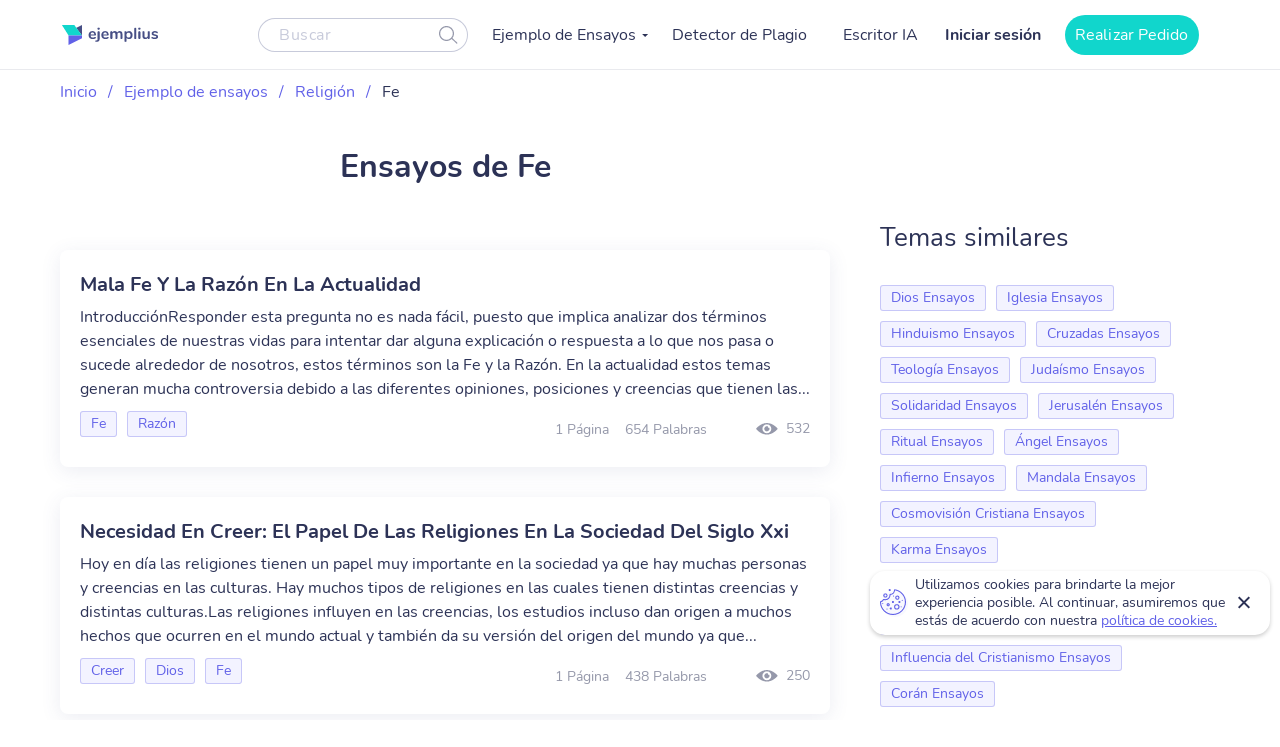

--- FILE ---
content_type: text/html; charset=UTF-8
request_url: https://ejemplius.com/muestras-de-ensayos/fe/
body_size: 8549
content:
<!DOCTYPE html>
<html lang="es">
<head>
<meta charset="utf-8">
<meta name="viewport" content="width=device-width, initial-scale=1, maximum-scale=1.0, user-scalable=no">
<link rel="apple-touch-icon"      sizes="57x57"   href="https://ejemplius.com/wp-content/themes/essay/assets/img/favicon/apple-icon-57x57.png">
<link rel="apple-touch-icon"      sizes="60x60"   href="https://ejemplius.com/wp-content/themes/essay/assets/img/favicon/apple-icon-60x60.png">
<link rel="apple-touch-icon"      sizes="72x72"   href="https://ejemplius.com/wp-content/themes/essay/assets/img/favicon/apple-icon-72x72.png">
<link rel="apple-touch-icon"      sizes="76x76"   href="https://ejemplius.com/wp-content/themes/essay/assets/img/favicon/apple-icon-76x76.png">
<link rel="apple-touch-icon"      sizes="114x114" href="https://ejemplius.com/wp-content/themes/essay/assets/img/favicon/apple-icon-114x114.png">
<link rel="apple-touch-icon"      sizes="120x120" href="https://ejemplius.com/wp-content/themes/essay/assets/img/favicon/apple-icon-120x120.png">
<link rel="apple-touch-icon"      sizes="144x144" href="https://ejemplius.com/wp-content/themes/essay/assets/img/favicon/apple-icon-144x144.png">
<link rel="apple-touch-icon"      sizes="152x152" href="https://ejemplius.com/wp-content/themes/essay/assets/img/favicon/apple-icon-152x152.png">
<link rel="apple-touch-icon"      sizes="180x180" href="https://ejemplius.com/wp-content/themes/essay/assets/img/favicon/apple-icon-180x180.png">
<link rel="icon" type="image/png" sizes="16x16"   href="https://ejemplius.com/wp-content/themes/essay/assets/img/favicon/favicon-16x16.png">
<link rel="icon" type="image/png" sizes="32x32"   href="https://ejemplius.com/wp-content/themes/essay/assets/img/favicon/favicon-32x32.png">
<link rel="icon" type="image/png" sizes="96x96"   href="https://ejemplius.com/wp-content/themes/essay/assets/img/favicon/favicon-96x96.png">
<link rel="icon"                  sizes="16x16"   href="https://ejemplius.com/wp-content/themes/essay/assets/img/favicon/favicon.ico" type="image/x-icon">
<link rel="shortcut icon"         sizes="16x16"   href="https://ejemplius.com/wp-content/themes/essay/assets/img/favicon/favicon.ico" type="image/x-icon">
<meta name="google-site-verification" content="LRF1CJyJYqzKblRUbCevUEjlTW_CYC_EWXyWfb4SH6Y" />
<title>Ensayos de Fe gratis. Las mejores redacciones de ejemplo</title>
<meta name="format-detection" content="telephone=no">
<!-- Google Tag Manager -->
<script>(function(w,d,s,l,i){w[l]=w[l]||[];w[l].push({'gtm.start':
new Date().getTime(),event:'gtm.js'});var f=d.getElementsByTagName(s)[0],
j=d.createElement(s),dl=l!='dataLayer'?'&l='+l:'';j.async=true;j.src=
'https://www.googletagmanager.com/gtm.js?id='+i+dl;f.parentNode.insertBefore(j,f);
})(window,document,'script','dataLayer','GTM-W9CRTRM');</script>
<!-- End Google Tag Manager -->
<!-- Global site tag (gtag.js) - Google Analytics -->
<meta name='robots' content='max-image-preview:large' />
<!-- This site is optimized with the Yoast SEO plugin v16.9 - https://yoast.com/wordpress/plugins/seo/ -->
<meta name="description" content="Encuentra tu ensayo de Fe en el mayor catálogo online. Todos los ejemplos están realizados por estudiantes sobresalientes." />
<link rel="canonical" href="https://ejemplius.com/muestras-de-ensayos/fe/" />
<meta property="og:locale" content="en_US" />
<meta property="og:type" content="article" />
<meta property="og:title" content="Ensayos de Fe gratis. Las mejores redacciones de ejemplo" />
<meta property="og:description" content="Encuentra tu ensayo de Fe en el mayor catálogo online. Todos los ejemplos están realizados por estudiantes sobresalientes." />
<meta property="og:url" content="https://ejemplius.com/muestras-de-ensayos/fe/" />
<meta property="og:site_name" content="Ejemplius" />
<meta name="twitter:card" content="summary_large_image" />
<!-- / Yoast SEO plugin. -->
<link rel='stylesheet' id='wp-content/themes/essay/assets/dist/category.b6d5cd7b.css-css'  href='https://ejemplius.com/wp-content/themes/essay/assets/dist/category.b6d5cd7b.css?ver=5.8' type='text/css' media='all' />
<link rel='stylesheet' id='wp-content/themes/essay/assets/dist/plagiarism-checker.b3829d63.css-css'  href='https://ejemplius.com/wp-content/themes/essay/assets/dist/plagiarism-checker.b3829d63.css?ver=5.8' type='text/css' media='all' />
</head>
<body class="archive tax-essay_category term-fe term-522" data-ajax="https://ejemplius.com/wp-admin/admin-ajax.php" >
<!-- Google Tag Manager (noscript) -->
<noscript><iframe src="https://www.googletagmanager.com/ns.html?id=GTM-W9CRTRM"
height="0" width="0" style="display:none;visibility:hidden"></iframe></noscript>
<!-- End Google Tag Manager (noscript) -->
<div class="total-wrapper">
<!--        <div class="exit-popup exit">
<div class="exit-popup-msg">
<div class="exit-popup-msg-close">
<img src="/assets/img/images/close-icon.svg" id="close_exit" alt="exit-popup-close" title="exit-popup-close" class="lazyload">
</div>
<div class="exit-popup-msg-body">
<img src="/assets/img/images/exit-popup.svg" alt="" class="lazyload">
<div class="exit-popup-title">¿Todavía no encuentras lo que necesitas?</div>
<p>¡Pide un texto personalizado y ahorra tiempo <br /> para tus clases más importantes!</p>
<a href="#ordrlink"
class="main-btn" id="cta_exit">Quiero un texto ahora</a>
</div>
</div>
</div>
-->
</div>
<div class="menu-popup"></div>
<div class="mobile-menu-popup"></div>
<div class="header-wrapper" id="headScroll">
<div class="container">
<header class="header">
<div class="logo hl">
<a href="https://ejemplius.com" class="logo">
<img src="https://ejemplius.com/wp-content/themes/essay/assets/img/images/logo.svg" alt="ejemplius" title="Ejemplius" width="100" height="20" class="lazyload">
</a>
</div>
<div class="top-menu-and-cta-btn hl">
<div class="header-search-wrapper">
<div class="search-form-wrapper">
<form method="get" action="https://ejemplius.com">
<div class="form-group center-block">
<input class="search-category-input un_placeholder" type="text" placeholder="Buscar" name="s" required autocomplete="off" />
<button class="btn-close btn-head--icon">
<svg xmlns="http://www.w3.org/2000/svg" width="19" height="18" viewBox="0 0 19 18">
<path fill="#2C3256" fill-opacity=".497" fill-rule="nonzero" d="M12.65 12.952a7.5 7.5 0 1 1 .804-.892l4.728 4.565a.6.6 0 0 1-.834.863l-4.697-4.536zM7.5 13.8a6.3 6.3 0 1 0 0-12.6 6.3 6.3 0 0 0 0 12.6z"/>
</svg>
</button>
</div>
</form>
</div>
</div>
<nav class="menu" data-offset=0>
<ul id="menu-main-menu" class="top-menu"><li id="menu-item-908" class="menu-item menu-item-type-custom menu-item-object-custom menu-item-has-children menu-item-908"><a>Ejemplo de Ensayos</a>
<ul class="sub-menu">
<li id="menu-item-909" class="menu-item menu-item-type-taxonomy menu-item-object-essay_category menu-item-909"><a href="https://ejemplius.com/muestras-de-ensayos/arte/">Arte</a></li>
<li id="menu-item-910" class="menu-item menu-item-type-taxonomy menu-item-object-essay_category menu-item-910"><a href="https://ejemplius.com/muestras-de-ensayos/ciencia/">Ciencia</a></li>
<li id="menu-item-2044" class="menu-item menu-item-type-taxonomy menu-item-object-essay_category menu-item-2044"><a href="https://ejemplius.com/muestras-de-ensayos/cultura/">Cultura</a></li>
<li id="menu-item-2051" class="menu-item menu-item-type-taxonomy menu-item-object-essay_category menu-item-2051"><a href="https://ejemplius.com/muestras-de-ensayos/deportes/">Deportes</a></li>
<li id="menu-item-2054" class="menu-item menu-item-type-taxonomy menu-item-object-essay_category menu-item-2054"><a href="https://ejemplius.com/muestras-de-ensayos/economics/">Economics</a></li>
<li id="menu-item-2059" class="menu-item menu-item-type-taxonomy menu-item-object-essay_category menu-item-2059"><a href="https://ejemplius.com/muestras-de-ensayos/educacion/">Educacion</a></li>
<li id="menu-item-2062" class="menu-item menu-item-type-taxonomy menu-item-object-essay_category menu-item-2062"><a href="https://ejemplius.com/muestras-de-ensayos/entorno/">Entorno</a></li>
<li id="menu-item-2065" class="menu-item menu-item-type-taxonomy menu-item-object-essay_category menu-item-2065"><a href="https://ejemplius.com/muestras-de-ensayos/filosofia/">Filosofía</a></li>
<li id="menu-item-2067" class="menu-item menu-item-type-taxonomy menu-item-object-essay_category menu-item-2067"><a href="https://ejemplius.com/muestras-de-ensayos/government-y-politica/">Government y Política</a></li>
<li id="menu-item-2069" class="menu-item menu-item-type-taxonomy menu-item-object-essay_category menu-item-2069"><a href="https://ejemplius.com/muestras-de-ensayos/historia/">Historia</a></li>
<li id="menu-item-2072" class="menu-item menu-item-type-taxonomy menu-item-object-essay_category menu-item-2072"><a href="https://ejemplius.com/muestras-de-ensayos/ley-y-crimen/">Ley y Crimen</a></li>
<li id="menu-item-2074" class="menu-item menu-item-type-taxonomy menu-item-object-essay_category menu-item-2074"><a href="https://ejemplius.com/muestras-de-ensayos/literatura/">Literatura</a></li>
<li id="menu-item-2077" class="menu-item menu-item-type-taxonomy menu-item-object-essay_category menu-item-2077"><a href="https://ejemplius.com/muestras-de-ensayos/mundo/">Mundo</a></li>
<li id="menu-item-2079" class="menu-item menu-item-type-taxonomy menu-item-object-essay_category menu-item-2079"><a href="https://ejemplius.com/muestras-de-ensayos/musica-y-cine/">Música y Cine</a></li>
<li id="menu-item-2082" class="menu-item menu-item-type-taxonomy menu-item-object-essay_category menu-item-2082"><a href="https://ejemplius.com/muestras-de-ensayos/negocios/">Negocios</a></li>
<li id="menu-item-2087" class="menu-item menu-item-type-taxonomy menu-item-object-essay_category menu-item-2087"><a href="https://ejemplius.com/muestras-de-ensayos/problemas-sociales/">Problemas Sociales</a></li>
<li id="menu-item-2088" class="menu-item menu-item-type-taxonomy menu-item-object-essay_category menu-item-2088"><a href="https://ejemplius.com/muestras-de-ensayos/psicologia/">Psicología</a></li>
<li id="menu-item-2090" class="menu-item menu-item-type-taxonomy menu-item-object-essay_category current-essay_category-ancestor menu-item-2090"><a href="https://ejemplius.com/muestras-de-ensayos/religion/">Religión</a></li>
<li id="menu-item-2092" class="menu-item menu-item-type-taxonomy menu-item-object-essay_category menu-item-2092"><a href="https://ejemplius.com/muestras-de-ensayos/salud/">Salud</a></li>
<li id="menu-item-2094" class="menu-item menu-item-type-taxonomy menu-item-object-essay_category menu-item-2094"><a href="https://ejemplius.com/muestras-de-ensayos/sociologia/">Sociología</a></li>
<li id="menu-item-2096" class="menu-item menu-item-type-taxonomy menu-item-object-essay_category menu-item-2096"><a href="https://ejemplius.com/muestras-de-ensayos/tecnologia/">Tecnología</a></li>
<li id="menu-item-4410" class="show-all-links menu-item menu-item-type-post_type menu-item-object-page menu-item-4410"><a href="https://ejemplius.com/muestras-de-ensayos/">Show All</a></li>
</ul>
</li>
<li id="menu-item-9526" class="menu-item menu-item-type-post_type menu-item-object-page menu-item-9526"><a href="https://ejemplius.com/detector-de-plagio/">Detector de Plagio</a></li>
<li id="menu-item-26390" class="menu-item menu-item-type-post_type menu-item-object-page menu-item-26390"><a href="https://ejemplius.com/ia-generador-de-ensayos/">Escritor IA</a></li>
</ul>
</nav>
</div>
<div class="header-btn--ord hl">
<div class="log-in">
<a
href="https://my.ejemplius.com/chatbot?login-first=1&utm_medium=s&utm_source=ejemplius.com&utm_content=login_first&utm_campaign=login"
class="login-btn"
rel="nofollow">
Iniciar sesión
</a>
</div>
<div class="hire-writer">
<a
href="https://my.ejemplius.com/order?utm_medium=s&utm_source=ejemplius.com&utm_content=order&utm_campaign=hire_writer_header"
class="main-btn"
rel="nofollow"
id="hire_writer_header"
>
Realizar Pedido
</a>
</div>
</div>
<!--                <div class="header-btn--ord hl">-->
<!--                    <div class="hire-writer">-->
<!--                        <a-->
<!--                                href="#ordrlink"-->
<!--                                class="main-btn"-->
<!--                                rel="nofollow"-->
<!--                                id="hire_writer_header"-->
<!--                        >-->
<!--                            Contratar-->
<!--                        </a>-->
<!--                    </div>-->
<!--                </div>-->
<div class="toggle-mnu hl">
<div class="hamburger-images"></div>
</div>
</div>
</header><!-- .site-header -->
</div>
<main>
<div class="container category-page-wrapper">
<div class="breadcrumbs-wrapper"><p id="breadcrumbs"><span><span><a href="https://ejemplius.com/">Inicio</a> <span class="separator">/</span> <span><a href="https://ejemplius.com/muestras-de-ensayos/">Ejemplo de ensayos</a> <span class="separator">/</span> <span><a href="https://ejemplius.com/muestras-de-ensayos/religion/">Religión</a> <span class="separator">/</span> <span class="breadcrumb_last" aria-current="page">Fe</span></span></span></span></span></p></div>
<div class="parent-row">
<div class="row-title">
<div class="essays-snipets width-list">
<h1 class="terms-h1">Ensayos de Fe </h1>
</div>
</div>
</div>
<div class="row-list">
<div class="term-page--wrapper">
<div class="article-list essays-snipets">
<div class="custom-text-top"></div>    <div class="related-25-essay">
<article class="related-essay-item "><h2><a class="card-title" href="https://ejemplius.com/muestras-de-ensayos/mala-fe-y-la-razon-en-la-actualidad/">Mala Fe Y La Razón En La Actualidad</a></h2><p class="excerpt-card">IntroducciónResponder esta pregunta no es nada fácil, puesto que implica analizar dos términos esenciales de nuestras vidas para intentar dar alguna explicación o respuesta a lo que nos pasa o sucede alrededor de nosotros, estos términos son la Fe y la Razón. En la actualidad estos temas generan mucha controversia debido a las diferentes opiniones, posiciones y creencias que tienen las...</p><div class="card-footer"><div class="relater-essay--term-link">                            <span class="related-term _related-term_link"><a href="https://ejemplius.com/muestras-de-ensayos/fe/">Fe</a></span><span class="related-term _related-term_link"><a href="https://ejemplius.com/muestras-de-ensayos/razon/">Razón</a></span></div><div class="features-block clearfix"><div class="clearfix rel-essay-info"><span class="essay-pages essay-one-style">1 Página</span><span class="essay_words essay-one-style">654 Palabras</span></div><span class="essay_views essay-one-style">532</span>
</div></div></article><article class="related-essay-item "><h2><a class="card-title" href="https://ejemplius.com/muestras-de-ensayos/necesidad-en-creer-el-papel-de-las-religiones-en-la-sociedad-del-siglo-xxi/">Necesidad En Creer: El Papel De Las Religiones En La Sociedad Del Siglo Xxi</a></h2><p class="excerpt-card">Hoy en día las religiones tienen un papel muy importante en la sociedad ya que hay muchas personas y creencias en las culturas. Hay muchos tipos de religiones en las cuales tienen distintas creencias y distintas culturas.Las religiones influyen en las creencias, los estudios incluso dan origen a muchos hechos que ocurren en el mundo actual y también da su versión del origen del mundo ya que...</p><div class="card-footer"><div class="relater-essay--term-link">                            <span class="related-term _related-term_link"><a href="https://ejemplius.com/muestras-de-ensayos/creer/">Creer</a></span><span class="related-term _related-term_link"><a href="https://ejemplius.com/muestras-de-ensayos/dios/">Dios</a></span><span class="related-term _related-term_link"><a href="https://ejemplius.com/muestras-de-ensayos/fe/">Fe</a></span></div><div class="features-block clearfix"><div class="clearfix rel-essay-info"><span class="essay-pages essay-one-style">1 Página</span><span class="essay_words essay-one-style">438 Palabras</span></div><span class="essay_views essay-one-style">250</span>
</div></div></article><article class="related-essay-item "><h2><a class="card-title" href="https://ejemplius.com/muestras-de-ensayos/relacion-y-distincion-entre-la-razony-la-fe/">Relación Y Distinción Entre La Razóny La Fé</a></h2><p class="excerpt-card">La razón y la FéLa fé y razon son dos formas de convicción que subsisten con más o menos grado de conflicto, o de compatibilidad. La fe generalmente es definida como fundamento en una creencia, como una convicción que admite lo absoluto. Mientras que la razón es fundamento en la evidencia, lo cual aproxima el objeto de fé a la idea del mito. En realidad, cada una tiene su propio ámbito de...</p><div class="card-footer"><div class="relater-essay--term-link">                            <span class="related-term _related-term_link"><a href="https://ejemplius.com/muestras-de-ensayos/fe/">Fe</a></span><span class="related-term _related-term_link"><a href="https://ejemplius.com/muestras-de-ensayos/razon/">Razón</a></span></div><div class="features-block clearfix"><div class="clearfix rel-essay-info"><span class="essay-pages essay-one-style">4 Páginas</span><span class="essay_words essay-one-style">1676 Palabras</span></div><span class="essay_views essay-one-style">373</span>
</div></div></article><article class="related-essay-item "><h2><a class="card-title" href="https://ejemplius.com/muestras-de-ensayos/el-camino-de-santiago-durante-la-historia/">El Camino De Santiago Durante La Historia</a></h2><p class="excerpt-card">En siglo IX, el rey Alfonso II de Asturias manda edificar un sepulcro en el lugar en el que se habían descubierto los restos de Santiago, uno de los apóstoles, ayudando con esto al comienzo de las peregrinaciones.Un siglo más tarde, la noticia del hallazgo de la tumba del apóstol Santiago en Galicia, se expandió por parte de Europa, empujando a venir desde todas las partes del continente a miles...</p><div class="card-footer"><div class="relater-essay--term-link">                            <span class="related-term _related-term_link"><a href="https://ejemplius.com/muestras-de-ensayos/cristologia/">Cristología</a></span><span class="related-term _related-term_link"><a href="https://ejemplius.com/muestras-de-ensayos/fe/">Fe</a></span><span class="related-term _related-term_link"><a href="https://ejemplius.com/muestras-de-ensayos/peregrinos/">Peregrinos</a></span></div><div class="features-block clearfix"><div class="clearfix rel-essay-info"><span class="essay-pages essay-one-style">2 Páginas</span><span class="essay_words essay-one-style">789 Palabras</span></div><span class="essay_views essay-one-style">527</span>
</div></div></article><article class="related-essay-item "><h2><a class="card-title" href="https://ejemplius.com/muestras-de-ensayos/principios-de-las-creencias-religiosas/">Principios De Las Creencias Religiosas</a></h2><p class="excerpt-card">Introducción.Son aquellas normas dadas por nuestras religiones, que nos guiaran en nuestro camino de convertirnos en buenos seguidores de nuestra religión, mediante estas normas podemos obtener la gloria de dios; las que nos permitirá lograr llegar a la tierra prometida. Estas reglas son seguidas para lograr conseguir paz espiritual. Estas son directrices estrictas preestablecidas, que debemos...</p><div class="card-footer"><div class="relater-essay--term-link">                            <span class="related-term _related-term_link"><a href="https://ejemplius.com/muestras-de-ensayos/espiritualidad/">Espiritualidad</a></span><span class="related-term _related-term_link"><a href="https://ejemplius.com/muestras-de-ensayos/fe/">Fe</a></span><span class="related-term _related-term_link"><a href="https://ejemplius.com/muestras-de-ensayos/influencia-del-cristianismo/">Influencia del Cristianismo</a></span></div><div class="features-block clearfix"><div class="clearfix rel-essay-info"><span class="essay-pages essay-one-style">3 Páginas</span><span class="essay_words essay-one-style">1185 Palabras</span></div><span class="essay_views essay-one-style">471</span>
</div></div></article>
</div>
<div class="page-baner baner-in-category">
<div class="baner">
<div class="wrapper-banner--items">
<div class="banner-header">
<p class="banner-title">Deja que nuestra IA convierta tus temas en ensayos completos al instante!</p>
</div>
<!--        <div class="banner-middle">-->
<!--            <p class="banner-text">¡No pierdas tu tiempo y consigue la ayuda de un escritor profesional!</p>-->
<!--        </div>-->
<div class="banner-bottom">
<a href="/ia-generador-de-ensayos/"
class="main-btn banner_category" rel="nofollow">Generar Mi Ensayo</a>
</div>
</div>
</div>
</div>
<div class="essay-pagination">
</div>
</div>
<div class="essay-categories-wrapper article-sidebar" id="termPage">
<div class="essay-categories">
<p class="essay-categories-block-title">Temas similares</p>
<ul class="_add">
<li class="related-term level-3 _similar_topics_category_link" data-priority="priority-2"><a href="https://ejemplius.com/muestras-de-ensayos/dios/">Dios Ensayos</a></li>
<li class="related-term level-3 _similar_topics_category_link" data-priority="priority-2"><a href="https://ejemplius.com/muestras-de-ensayos/iglesia/">Iglesia Ensayos</a></li>
<li class="related-term level-3 _similar_topics_category_link" data-priority="priority-2"><a href="https://ejemplius.com/muestras-de-ensayos/hinduismo/">Hinduismo Ensayos</a></li>
<li class="related-term level-3 _similar_topics_category_link" data-priority="priority-2"><a href="https://ejemplius.com/muestras-de-ensayos/cruzadas/">Cruzadas Ensayos</a></li>
<li class="related-term level-3 _similar_topics_category_link" data-priority="priority-2"><a href="https://ejemplius.com/muestras-de-ensayos/teologia/">Teología Ensayos</a></li>
<li class="related-term level-3 _similar_topics_category_link" data-priority="priority-2"><a href="https://ejemplius.com/muestras-de-ensayos/judaismo/">Judaísmo Ensayos</a></li>
<li class="related-term level-3 _similar_topics_category_link" data-priority="priority-2"><a href="https://ejemplius.com/muestras-de-ensayos/solidaridad/">Solidaridad Ensayos</a></li>
<li class="related-term level-3 _similar_topics_category_link" data-priority="priority-2"><a href="https://ejemplius.com/muestras-de-ensayos/jerusalen/">Jerusalén Ensayos</a></li>
<li class="related-term level-3 _similar_topics_category_link" data-priority="priority-2"><a href="https://ejemplius.com/muestras-de-ensayos/ritual/">Ritual Ensayos</a></li>
<li class="related-term level-3 _similar_topics_category_link" data-priority="priority-2"><a href="https://ejemplius.com/muestras-de-ensayos/angel/">Ángel Ensayos</a></li>
<li class="related-term level-3 _similar_topics_category_link" data-priority="priority-1"><a href="https://ejemplius.com/muestras-de-ensayos/infierno/">Infierno Ensayos</a></li>
<li class="related-term level-3 _similar_topics_category_link" data-priority="priority-1"><a href="https://ejemplius.com/muestras-de-ensayos/mandala/">Mandala Ensayos</a></li>
<li class="related-term level-3 _similar_topics_category_link" data-priority="priority-1"><a href="https://ejemplius.com/muestras-de-ensayos/cosmovision-cristiana/">Cosmovisión Cristiana Ensayos</a></li>
<li class="related-term level-3 _similar_topics_category_link" data-priority="priority-1"><a href="https://ejemplius.com/muestras-de-ensayos/karma/">Karma Ensayos</a></li>
<li class="related-term level-3 _similar_topics_category_link" data-priority="priority-1"><a href="https://ejemplius.com/muestras-de-ensayos/reforma-protestante/">Reforma Protestante Ensayos</a></li>
<li class="related-term level-3 _similar_topics_category_link" data-priority="priority-1"><a href="https://ejemplius.com/muestras-de-ensayos/biblia/">Biblia Ensayos</a></li>
<li class="related-term level-3 _similar_topics_category_link" data-priority="priority-1"><a href="https://ejemplius.com/muestras-de-ensayos/dalai-lama/">Dalai Lama Ensayos</a></li>
<li class="related-term level-3 _similar_topics_category_link" data-priority="priority-1"><a href="https://ejemplius.com/muestras-de-ensayos/pecado/">Pecado Ensayos</a></li>
<li class="related-term level-3 _similar_topics_category_link" data-priority="priority-1"><a href="https://ejemplius.com/muestras-de-ensayos/influencia-del-cristianismo/">Influencia del Cristianismo Ensayos</a></li>
<li class="related-term level-3 _similar_topics_category_link" data-priority="priority-1"><a href="https://ejemplius.com/muestras-de-ensayos/coran/">Corán Ensayos</a></li>
</ul>
</div>
</div>
</div>
</div>
</div>
</main>

<!--<div id="warning_popup" class="container warning-popup">-->
<!--	<input type="hidden" name="ip" value="--><!--">-->
<!--	<p>ejemplius.com uses cookies to offer you the best service possible.By continuing we’ll assume you board with our <a href="/privacy-policy/" rel="nofollow"> cookie policy</a>.-->
<!--		<span id="warning_popup_close"><i class="fa fa-close"></i></span>-->
<!--	</p>-->
<!--</div>-->
</div>
<footer class="use-p use-color">
<div class="container">
<div class="footer-inner-wr flx">
<div class="footer-col foo-col-left">
<div class="footer-col-text">
<p class="footer-col-name">Nuestro servicio es útil para:</p>
<div class="decl-text">
<p>Ejemplius es útil para aquellos estudiantes que quieran generar ideas nuevas para sus propios textos. Siéntete libre de utilizar nuestros ensayos y textos de ejemplo. Inspírate para tu tarea de redacción, explora estructuras de ensayo, y encuentra un título y un borrador para tu texto. Nuestra base de conocimientos gratuita hará tus deberes más fáciles.</p>
</div>
</div>
</div>
<div class="footer-col foo-col-right flx">
<nav class="foo-nav">
<p class="footer-col-name">Mapa del sitio</p>
<ul id="menu-footer-menu" class=""><li id="menu-item-18509" class="menu-item menu-item-type-custom menu-item-object-custom menu-item-home menu-item-18509"><a href="https://ejemplius.com/">Inicio</a></li>
<li id="menu-item-6459" class="menu-item menu-item-type-post_type menu-item-object-page menu-item-6459"><a href="https://ejemplius.com/contacts/">Contacta</a></li>
<li id="menu-item-6460" class="menu-item menu-item-type-post_type menu-item-object-page menu-item-6460"><a href="https://ejemplius.com/dona-tu-trabajo/">Dona tu trabajo</a></li>
<li id="menu-item-26062" class="menu-item menu-item-type-post_type menu-item-object-page menu-item-26062"><a href="https://ejemplius.com/ia-generador-de-ensayos/">Escritor IA de Ejemplius</a></li>
<li id="menu-item-20438" class="menu-item menu-item-type-custom menu-item-object-custom menu-item-20438"><a href="https://samplius.com/">Free Essay Examples</a></li>
</ul>                </nav>
<div class="footer-social-links">
<div class="accept">
<p class="footer-col-name">Aceptamos:</p>
<ul class="payment-v2">
<li class="payment-v2__item payment-v2__item_mc" role="img" aria-label="We accept Mastercard">
</li>
<li class="payment-v2__item payment-v2__item_visa" role="img" aria-label="We accept Visa">
</li>
<li class="payment-v2__item payment-v2__item_amex" role="img" aria-label="We accept Amex">
</li>
<li class="payment-v2__item payment-v2__item_discover" role="img" aria-label="We accept Discover">
</li>
<li class="payment-v2__item payment-v2__item_union-pay" role="img" aria-label="We accept Union Pay">
</li>
<li class="payment-v2__item payment-v2__item_jcb" role="img" aria-label="We accept JCB">
</li>
<li class="payment-v2__item payment-v2__item_diners" role="img" aria-label="We accept Diners">
</li>
</ul>
</div>
<div class="terms-use">
<a href="/acerca-de-nosotros/">Acerca de nosotros /</a>
<a href="/dmca/">DMCA</a>
</div>
<div class="terms-use">
<a href="/reglas-y-condiciones/">Términos y Condiciones /</a>
<a href="/politica-de-privacidad/">Política de Privacidad</a>
</div>
<div class="terms-use">
<a href="/politica-de-uso-justo/">Política de Uso Justo /</a>
<a href="/politica-de-pagos/">Política de Pagos</a>
</div>
</div>
</div>
</div>
<div class="copyrights">
<div class="all-rights-res">
<p>2025 © ejemplius.com. Todos los derechos reservados</p>
</div>
<div>
<p>my.ejemplius.com es propiedad y operado por</p>
<p>CLARKETIC OÜ <br>
Harju maakond, Tallinn, Kesklinna linnaosa, <br> Narva mnt 7-636, 10117, Estonia
</p>
<p>Envíanos un correo electrónico: <a class="c-white" href="/cdn-cgi/l/email-protection#d7a4a2a7a7b8a5a397b2bdb2baa7bbbea2a4f9b4b8ba"><span class="__cf_email__" data-cfemail="93e0e6e3e3fce1e7d3f6f9f6fee3fffae6e0bdf0fcfe">[email&#160;protected]</span></a></p>
</div>
</div>
</div>
</footer>
<div class="cookies-notify">
<p class="cookies-notify__text">Utilizamos cookies para brindarte la mejor experiencia posible. Al continuar,
asumiremos que estás de acuerdo con nuestra
<a class="cookies-notify__link" href="/politica-de-privacidad/">política de cookies.</a>
</p>
<button type="button" class="cookies-notify__accept">Accept</button>
<button type="button" class="cookies-notify__close">Close</button>
</div>
<!-- Hotjar Tracking Code for https://ejemplius.com -->
<script data-cfasync="false" src="/cdn-cgi/scripts/5c5dd728/cloudflare-static/email-decode.min.js"></script><script type='text/javascript'>
/* <![CDATA[ */
var localizedScript = {"url":"https://ejemplius.com/wp-admin/admin-ajax.php",  "action":"contacts_send_msg", "contacts_send_msg":"c9c589654f"};var gfRest = {"base":"https://ejemplius.com/wp-json/"};
/* ]]> */
</script>
<script async src="https://www.googletagmanager.com/gtag/js?id=UA-203711100-1"></script>
<script>
window.dataLayer = window.dataLayer || [];
function gtag()
{dataLayer.push(arguments);}
gtag('js', new Date());
gtag('config', 'UA-203711100-1');
</script>
<script type="application/ld+json" class="yoast-schema-graph">{"@context":"https://schema.org","@graph":[{"@type":"WebSite","@id":"https://ejemplius.com/#website","url":"https://ejemplius.com/","name":"Ejemplius","description":"","potentialAction":[{"@type":"SearchAction","target":{"@type":"EntryPoint","urlTemplate":"https://ejemplius.com/?s={search_term_string}"},"query-input":"required name=search_term_string"}],"inLanguage":"en-US"},{"@type":"CollectionPage","@id":"https://ejemplius.com/muestras-de-ensayos/fe/#webpage","url":"https://ejemplius.com/muestras-de-ensayos/fe/","name":"Ensayos de Fe gratis. Las mejores redacciones de ejemplo","isPartOf":{"@id":"https://ejemplius.com/#website"},"description":"Encuentra tu ensayo de Fe en el mayor cat\u00e1logo online. Todos los ejemplos est\u00e1n realizados por estudiantes sobresalientes.","inLanguage":"en-US","potentialAction":[{"@type":"ReadAction","target":["https://ejemplius.com/muestras-de-ensayos/fe/"]}]}]}</script>
<script type='text/javascript' src='//ejemplius.com/wp-content/cache/wpfc-minified/5388f0addb7cd2c429d5bdae8dd3673a/fd769.js' id='cookie_referrer_script-js'></script>
<script type='text/javascript'>
/* <![CDATA[ */
var localized = {"url": "https://ejemplius.com/wp-admin/admin-ajax.php", "action" : "contacts_send_msg", "_wp_nonce": "c9c589654f"}
/* ]]> */
</script>
<script type='text/javascript'>
/* <![CDATA[ */
var template_url = {"url": "https://ejemplius.com/wp-content/themes/essay"}
/* ]]> */
</script>
<script>
setTimeout(function(){
(function(h,o,t,j,a,r)
{ h.hj=h.hj||function(){(h.hj.q=h.hj.q||[]).push(arguments)};
h._hjSettings={hjid:1711951,hjsv:6};
a=o.getElementsByTagName('head')[0];
r=o.createElement('script');r.async=1;
r.src=t+h._hjSettings.hjid+j+h._hjSettings.hjsv;
a.appendChild(r);
})(window,document,'https://static.hotjar.com/c/hotjar-','.js?sv=');
}, 5000);
</script>
<script>
//wp_footer
setTimeout( function() {
(async() => {
const PROD_HOST = 'ejemplius.com';
const PROTOCOL = window.location.protocol;
async function Auth() {
const url = PROTOCOL + '//my.' + PROD_HOST;
const apiEnpoint = '/graphql/external';
const queryGraphql = '{ userGroup {userAuthorized{ email user{ id nickname photoSrc ordersUrl publicProfileUrl balanceUrl logoutUrl } userBalance{ balance reservedBalance }}}}';
try {
const response = await fetch(url + apiEnpoint, {
method: 'POST',
headers: {
'Content-Type': 'application/json;charset=utf-8'
},
cache: "no-cache",
contentType: 'application/json',
credentials: "include",
body: JSON.stringify({"query": queryGraphql})
});
if (response.ok === true && response.status === 200) {
return await response.json();
}
} catch (e) {
console.error(e);
}
}
let dataUserFirst = (await Auth()).data;
if(dataUserFirst !== undefined){
if(dataUserFirst.userGroup !== undefined && dataUserFirst.userGroup.userAuthorized !== undefined && dataUserFirst.userGroup.userAuthorized.user !== undefined && dataUserFirst.userGroup.userAuthorized.user.id !== null && dataUserFirst.userGroup.userAuthorized.user.id !== undefined){
let loginBtn = document.querySelector('.log-in .login-btn');
if (loginBtn) {
loginBtn.textContent = 'Mis pedidos';
loginBtn.setAttribute('href', 'https://my.ejemplius.com/customer/orders?utm_medium=s&utm_source=ejemplius.com&utm_content=login_first&utm_campaign=login');
}
}
}
})();
}, 3000);
</script>
<script type="application/ld+json">
{
"@context": "https://schema.org/",
"@type": "BreadcrumbList",
"itemListElement": [{
"@type": "ListItem",
"position": 1,
"name": "Inicio",
"item": "https://ejemplius.com"
},
{
"@type": "ListItem",
"position": 2,
"name": "Ejemplo de ensayos",
"item": "https://ejemplius.com/muestras-de-ensayos/"
},
{
"@type": "ListItem",
"position": 3,
"name": "religión_uncategorized",
"item": "https://ejemplius.com/muestras-de-ensayos/religion_uncategorized/"
},
{
"@type": "ListItem",
"position": 4,
"name": "Fe",
"item": "https://ejemplius.com/muestras-de-ensayos/fe/"
}]
}
</script>
<script defer type='text/javascript' src='//ejemplius.com/wp-content/cache/wpfc-minified/45cda2d5cee80d37961d5f4fcf7941ab/fd795.js' id='wp-content/themes/essay/assets/dist/category.c265a349.js-js'></script>
<script defer type='text/javascript' src='//ejemplius.com/wp-content/cache/wpfc-minified/08857e04d18bad5116087387ec4dff54/fd769.js' id='wp-content/themes/essay/assets/dist/plagiarism-checker.efd1457c.js-js'></script>
<script defer src="https://static.cloudflareinsights.com/beacon.min.js/vcd15cbe7772f49c399c6a5babf22c1241717689176015" integrity="sha512-ZpsOmlRQV6y907TI0dKBHq9Md29nnaEIPlkf84rnaERnq6zvWvPUqr2ft8M1aS28oN72PdrCzSjY4U6VaAw1EQ==" data-cf-beacon='{"version":"2024.11.0","token":"4cf163bf70fa451d93f0790cf66ed306","r":1,"server_timing":{"name":{"cfCacheStatus":true,"cfEdge":true,"cfExtPri":true,"cfL4":true,"cfOrigin":true,"cfSpeedBrain":true},"location_startswith":null}}' crossorigin="anonymous"></script>
</body>
</html><!-- WP Fastest Cache file was created in 0.50497102737427 seconds, on 02-09-25 15:31:22 --><!-- via php -->

--- FILE ---
content_type: application/javascript
request_url: https://ejemplius.com/wp-content/cache/wpfc-minified/5388f0addb7cd2c429d5bdae8dd3673a/fd769.js
body_size: 551
content:
function parseQuery(queryString){
var query={};
var pairs=(queryString[0]==='?' ? queryString.substr(1):queryString).split('&');
for (var i=0; i < pairs.length; i++){
var pair=pairs[i].split('=');
query[decodeURIComponent(pair[0])]=decodeURIComponent(pair[1]||'');
}
return query;
}
function getCookie(cName){
const name=cName + "=";
const cDecoded=decodeURIComponent(document.cookie);
const cArr=cDecoded.split('; ');
let res;
cArr.forEach(val=> {
if(val.indexOf(name)===0) res=val.substring(name.length);
})
return res;
}
const url=new URL(window.location.href)
const internal_url=url.pathname
const referrer=document.referrer;
const queryString=window.location.search;
let incomingUtmParams=parseQuery(queryString);
const utm_source=url.searchParams.get("utm_source")
const utm_medium=url.searchParams.get("utm_medium")
const utm_campaign=url.searchParams.get("utm_campaign")
const utm_content=url.searchParams.get("utm_content")
const utm_term=url.searchParams.get("utm_term")
const gclid=url.searchParams.get("gclid")
const msclkid=url.searchParams.get("msclkid")
const adgroupid=url.searchParams.get("adgroupid")
const targetid=url.searchParams.get("targetid")
const appsflyer_id=url.searchParams.get("appsflyer_id")
const appsflyer_cuid=url.searchParams.get("appsflyer_cuid")
const cta_btn=url.searchParams.get("cta_btn")
const utmValue={
"referrer": referrer,
"internal_url": internal_url,
"utm_source": utm_source,
"utm_medium": utm_medium,
"utm_campaign": utm_campaign,
"utm_content": utm_content,
"utm_term": utm_term,
"gclid": gclid,
"msclkid": msclkid,
"adgroupid": adgroupid,
"targetid": targetid,
"appsflyer_id": appsflyer_id,
"appsflyer_cuid": appsflyer_cuid,
"cta_btn": cta_btn
}
let finalUtmParams={
...utmValue,
...incomingUtmParams
};
function setCookie(name, value={}, expDays){
let date=new Date();
date.setTime(date.getTime() + (expDays * 24 * 60 * 60 * 1000));
const expires="expires=" + date.toUTCString();
if(window.location.hostname==='eduzaurus.com'||window.location.hostname==='edubirdie.com'||window.location.hostname==='papersowl.com'){
document.cookie=name + "=" + JSON.stringify(value) + "; " + expires + "; path=/";
}else{
document.cookie=name + "=" + JSON.stringify(value) + "; " + expires + "; path=/;  domain=" + window.location.hostname;
}}
if(getCookie('session_controller')==1){
let firstInteractionUser=getCookie('last_interaction');
const queryStringNew=window.location.search;
let incomingUtmParamsNew=(queryStringNew!=='') ? parseQuery(queryStringNew): undefined;
let firstInteractionUserObject=JSON.parse(firstInteractionUser);
if(incomingUtmParamsNew!==undefined){
let finalUtmParamsNew={
...firstInteractionUserObject,
...incomingUtmParamsNew
}
setCookie('last_interaction', finalUtmParamsNew, 3600);
}else{
setCookie('last_interaction', firstInteractionUserObject, 3600);
}}else{
document.cookie="session_controller=1; expires=0; path=/;  domain=" + window.location.hostname;
if(getCookie('first_interaction')==null){
setCookie('first_interaction', finalUtmParams, 3600);
setCookie('last_interaction', finalUtmParams, 3600);
}else{
setCookie('last_interaction', finalUtmParams, 3600);
}};